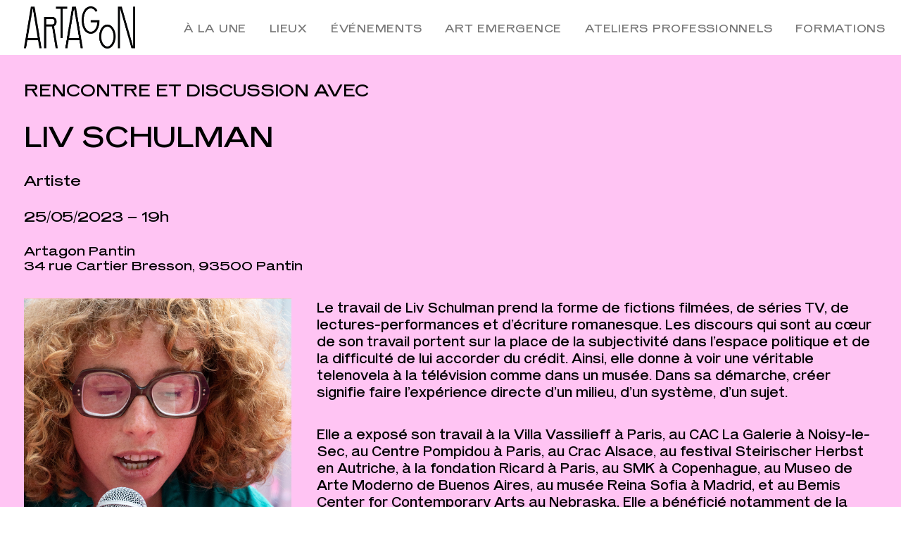

--- FILE ---
content_type: text/html; charset=UTF-8
request_url: https://www.artagon.org/rencontre-avec-liv-schulman/
body_size: 12128
content:

<!DOCTYPE html>
<html class="no-touch" lang="fr-FR" xmlns="http://www.w3.org/1999/xhtml">
<head>
<meta http-equiv="Content-Type" content="text/html; charset=UTF-8">
<meta name="viewport" content="width=device-width, initial-scale=1">
<link rel="profile" href="http://gmpg.org/xfn/11">
<link rel="pingback" href="https://www.artagon.org/xmlrpc.php">
<meta name='robots' content='index, follow, max-image-preview:large, max-snippet:-1, max-video-preview:-1' />

	<!-- This site is optimized with the Yoast SEO plugin v19.6.1 - https://yoast.com/wordpress/plugins/seo/ -->
	<title>Rencontre avec Liv Schulman | Artagon</title>
	<meta name="description" content="Rencontre avec l&#039;artiste Liv Schulman, le 25 mai à 19h à Artagon Pantin" />
	<link rel="canonical" href="https://www.artagon.org/rencontre-avec-liv-schulman/" />
	<meta property="og:locale" content="fr_FR" />
	<meta property="og:type" content="article" />
	<meta property="og:title" content="Rencontre avec Liv Schulman | Artagon" />
	<meta property="og:description" content="Rencontre avec l&#039;artiste Liv Schulman, le 25 mai à 19h à Artagon Pantin" />
	<meta property="og:url" content="https://www.artagon.org/rencontre-avec-liv-schulman/" />
	<meta property="og:site_name" content="Artagon" />
	<meta property="article:publisher" content="https://www.facebook.com/artagonofficiel" />
	<meta property="article:modified_time" content="2023-05-04T15:04:11+00:00" />
	<meta property="og:image" content="https://www.artagon.org/wp-content/uploads/2023/05/Portrait-Liv-Schulman.jpg" />
	<meta property="og:image:width" content="1080" />
	<meta property="og:image:height" content="1080" />
	<meta property="og:image:type" content="image/jpeg" />
	<meta name="twitter:card" content="summary" />
	<meta name="twitter:label1" content="Durée de lecture estimée" />
	<meta name="twitter:data1" content="2 minutes" />
	<script type="application/ld+json" class="yoast-schema-graph">{"@context":"https://schema.org","@graph":[{"@type":"WebPage","@id":"https://www.artagon.org/rencontre-avec-liv-schulman/","url":"https://www.artagon.org/rencontre-avec-liv-schulman/","name":"Rencontre avec Liv Schulman | Artagon","isPartOf":{"@id":"https://www.artagon.org/#website"},"primaryImageOfPage":{"@id":"https://www.artagon.org/rencontre-avec-liv-schulman/#primaryimage"},"image":{"@id":"https://www.artagon.org/rencontre-avec-liv-schulman/#primaryimage"},"thumbnailUrl":"https://www.artagon.org/wp-content/uploads/2023/05/Portrait-Liv-Schulman.jpg","datePublished":"2023-04-14T12:57:52+00:00","dateModified":"2023-05-04T15:04:11+00:00","description":"Rencontre avec l'artiste Liv Schulman, le 25 mai à 19h à Artagon Pantin","breadcrumb":{"@id":"https://www.artagon.org/rencontre-avec-liv-schulman/#breadcrumb"},"inLanguage":"fr-FR","potentialAction":[{"@type":"ReadAction","target":["https://www.artagon.org/rencontre-avec-liv-schulman/"]}]},{"@type":"ImageObject","inLanguage":"fr-FR","@id":"https://www.artagon.org/rencontre-avec-liv-schulman/#primaryimage","url":"https://www.artagon.org/wp-content/uploads/2023/05/Portrait-Liv-Schulman.jpg","contentUrl":"https://www.artagon.org/wp-content/uploads/2023/05/Portrait-Liv-Schulman.jpg","width":1080,"height":1080},{"@type":"BreadcrumbList","@id":"https://www.artagon.org/rencontre-avec-liv-schulman/#breadcrumb","itemListElement":[{"@type":"ListItem","position":1,"name":"Accueil","item":"https://www.artagon.org/"},{"@type":"ListItem","position":2,"name":"Rencontre avec Liv Schulman"}]},{"@type":"WebSite","@id":"https://www.artagon.org/#website","url":"https://www.artagon.org/","name":"Artagon","description":"","publisher":{"@id":"https://www.artagon.org/#organization"},"potentialAction":[{"@type":"SearchAction","target":{"@type":"EntryPoint","urlTemplate":"https://www.artagon.org/?s={search_term_string}"},"query-input":"required name=search_term_string"}],"inLanguage":"fr-FR"},{"@type":"Organization","@id":"https://www.artagon.org/#organization","name":"Artagon","url":"https://www.artagon.org/","sameAs":["https://www.instagram.com/artagonofficiel","https://www.facebook.com/artagonofficiel"],"logo":{"@type":"ImageObject","inLanguage":"fr-FR","@id":"https://www.artagon.org/#/schema/logo/image/","url":"https://www.artagon.org/wp-content/uploads/2017/04/Logo-Artagon-RS.png","contentUrl":"https://www.artagon.org/wp-content/uploads/2017/04/Logo-Artagon-RS.png","width":800,"height":800,"caption":"Artagon"},"image":{"@id":"https://www.artagon.org/#/schema/logo/image/"}}]}</script>
	<!-- / Yoast SEO plugin. -->


<link rel='dns-prefetch' href='//assets.juicer.io' />
<link rel='dns-prefetch' href='//fonts.googleapis.com' />
<link rel='dns-prefetch' href='//s.w.org' />
<link rel="alternate" type="application/rss+xml" title="Artagon &raquo; Flux" href="https://www.artagon.org/feed/" />
<link rel="alternate" type="application/rss+xml" title="Artagon &raquo; Flux des commentaires" href="https://www.artagon.org/comments/feed/" />
<script type="text/javascript">
window._wpemojiSettings = {"baseUrl":"https:\/\/s.w.org\/images\/core\/emoji\/14.0.0\/72x72\/","ext":".png","svgUrl":"https:\/\/s.w.org\/images\/core\/emoji\/14.0.0\/svg\/","svgExt":".svg","source":{"concatemoji":"https:\/\/www.artagon.org\/wp-includes\/js\/wp-emoji-release.min.js?ver=6.0.11"}};
/*! This file is auto-generated */
!function(e,a,t){var n,r,o,i=a.createElement("canvas"),p=i.getContext&&i.getContext("2d");function s(e,t){var a=String.fromCharCode,e=(p.clearRect(0,0,i.width,i.height),p.fillText(a.apply(this,e),0,0),i.toDataURL());return p.clearRect(0,0,i.width,i.height),p.fillText(a.apply(this,t),0,0),e===i.toDataURL()}function c(e){var t=a.createElement("script");t.src=e,t.defer=t.type="text/javascript",a.getElementsByTagName("head")[0].appendChild(t)}for(o=Array("flag","emoji"),t.supports={everything:!0,everythingExceptFlag:!0},r=0;r<o.length;r++)t.supports[o[r]]=function(e){if(!p||!p.fillText)return!1;switch(p.textBaseline="top",p.font="600 32px Arial",e){case"flag":return s([127987,65039,8205,9895,65039],[127987,65039,8203,9895,65039])?!1:!s([55356,56826,55356,56819],[55356,56826,8203,55356,56819])&&!s([55356,57332,56128,56423,56128,56418,56128,56421,56128,56430,56128,56423,56128,56447],[55356,57332,8203,56128,56423,8203,56128,56418,8203,56128,56421,8203,56128,56430,8203,56128,56423,8203,56128,56447]);case"emoji":return!s([129777,127995,8205,129778,127999],[129777,127995,8203,129778,127999])}return!1}(o[r]),t.supports.everything=t.supports.everything&&t.supports[o[r]],"flag"!==o[r]&&(t.supports.everythingExceptFlag=t.supports.everythingExceptFlag&&t.supports[o[r]]);t.supports.everythingExceptFlag=t.supports.everythingExceptFlag&&!t.supports.flag,t.DOMReady=!1,t.readyCallback=function(){t.DOMReady=!0},t.supports.everything||(n=function(){t.readyCallback()},a.addEventListener?(a.addEventListener("DOMContentLoaded",n,!1),e.addEventListener("load",n,!1)):(e.attachEvent("onload",n),a.attachEvent("onreadystatechange",function(){"complete"===a.readyState&&t.readyCallback()})),(e=t.source||{}).concatemoji?c(e.concatemoji):e.wpemoji&&e.twemoji&&(c(e.twemoji),c(e.wpemoji)))}(window,document,window._wpemojiSettings);
</script>
<style type="text/css">
img.wp-smiley,
img.emoji {
	display: inline !important;
	border: none !important;
	box-shadow: none !important;
	height: 1em !important;
	width: 1em !important;
	margin: 0 0.07em !important;
	vertical-align: -0.1em !important;
	background: none !important;
	padding: 0 !important;
}
</style>
	<link rel='stylesheet' id='juicerstyle-css'  href='//assets.juicer.io/embed.css?ver=6.0.11' type='text/css' media='all' />
<link rel='stylesheet' id='wp-block-library-css'  href='https://www.artagon.org/wp-includes/css/dist/block-library/style.min.css?ver=6.0.11' type='text/css' media='all' />
<style id='global-styles-inline-css' type='text/css'>
body{--wp--preset--color--black: #000000;--wp--preset--color--cyan-bluish-gray: #abb8c3;--wp--preset--color--white: #ffffff;--wp--preset--color--pale-pink: #f78da7;--wp--preset--color--vivid-red: #cf2e2e;--wp--preset--color--luminous-vivid-orange: #ff6900;--wp--preset--color--luminous-vivid-amber: #fcb900;--wp--preset--color--light-green-cyan: #7bdcb5;--wp--preset--color--vivid-green-cyan: #00d084;--wp--preset--color--pale-cyan-blue: #8ed1fc;--wp--preset--color--vivid-cyan-blue: #0693e3;--wp--preset--color--vivid-purple: #9b51e0;--wp--preset--gradient--vivid-cyan-blue-to-vivid-purple: linear-gradient(135deg,rgba(6,147,227,1) 0%,rgb(155,81,224) 100%);--wp--preset--gradient--light-green-cyan-to-vivid-green-cyan: linear-gradient(135deg,rgb(122,220,180) 0%,rgb(0,208,130) 100%);--wp--preset--gradient--luminous-vivid-amber-to-luminous-vivid-orange: linear-gradient(135deg,rgba(252,185,0,1) 0%,rgba(255,105,0,1) 100%);--wp--preset--gradient--luminous-vivid-orange-to-vivid-red: linear-gradient(135deg,rgba(255,105,0,1) 0%,rgb(207,46,46) 100%);--wp--preset--gradient--very-light-gray-to-cyan-bluish-gray: linear-gradient(135deg,rgb(238,238,238) 0%,rgb(169,184,195) 100%);--wp--preset--gradient--cool-to-warm-spectrum: linear-gradient(135deg,rgb(74,234,220) 0%,rgb(151,120,209) 20%,rgb(207,42,186) 40%,rgb(238,44,130) 60%,rgb(251,105,98) 80%,rgb(254,248,76) 100%);--wp--preset--gradient--blush-light-purple: linear-gradient(135deg,rgb(255,206,236) 0%,rgb(152,150,240) 100%);--wp--preset--gradient--blush-bordeaux: linear-gradient(135deg,rgb(254,205,165) 0%,rgb(254,45,45) 50%,rgb(107,0,62) 100%);--wp--preset--gradient--luminous-dusk: linear-gradient(135deg,rgb(255,203,112) 0%,rgb(199,81,192) 50%,rgb(65,88,208) 100%);--wp--preset--gradient--pale-ocean: linear-gradient(135deg,rgb(255,245,203) 0%,rgb(182,227,212) 50%,rgb(51,167,181) 100%);--wp--preset--gradient--electric-grass: linear-gradient(135deg,rgb(202,248,128) 0%,rgb(113,206,126) 100%);--wp--preset--gradient--midnight: linear-gradient(135deg,rgb(2,3,129) 0%,rgb(40,116,252) 100%);--wp--preset--duotone--dark-grayscale: url('#wp-duotone-dark-grayscale');--wp--preset--duotone--grayscale: url('#wp-duotone-grayscale');--wp--preset--duotone--purple-yellow: url('#wp-duotone-purple-yellow');--wp--preset--duotone--blue-red: url('#wp-duotone-blue-red');--wp--preset--duotone--midnight: url('#wp-duotone-midnight');--wp--preset--duotone--magenta-yellow: url('#wp-duotone-magenta-yellow');--wp--preset--duotone--purple-green: url('#wp-duotone-purple-green');--wp--preset--duotone--blue-orange: url('#wp-duotone-blue-orange');--wp--preset--font-size--small: 13px;--wp--preset--font-size--medium: 20px;--wp--preset--font-size--large: 36px;--wp--preset--font-size--x-large: 42px;}.has-black-color{color: var(--wp--preset--color--black) !important;}.has-cyan-bluish-gray-color{color: var(--wp--preset--color--cyan-bluish-gray) !important;}.has-white-color{color: var(--wp--preset--color--white) !important;}.has-pale-pink-color{color: var(--wp--preset--color--pale-pink) !important;}.has-vivid-red-color{color: var(--wp--preset--color--vivid-red) !important;}.has-luminous-vivid-orange-color{color: var(--wp--preset--color--luminous-vivid-orange) !important;}.has-luminous-vivid-amber-color{color: var(--wp--preset--color--luminous-vivid-amber) !important;}.has-light-green-cyan-color{color: var(--wp--preset--color--light-green-cyan) !important;}.has-vivid-green-cyan-color{color: var(--wp--preset--color--vivid-green-cyan) !important;}.has-pale-cyan-blue-color{color: var(--wp--preset--color--pale-cyan-blue) !important;}.has-vivid-cyan-blue-color{color: var(--wp--preset--color--vivid-cyan-blue) !important;}.has-vivid-purple-color{color: var(--wp--preset--color--vivid-purple) !important;}.has-black-background-color{background-color: var(--wp--preset--color--black) !important;}.has-cyan-bluish-gray-background-color{background-color: var(--wp--preset--color--cyan-bluish-gray) !important;}.has-white-background-color{background-color: var(--wp--preset--color--white) !important;}.has-pale-pink-background-color{background-color: var(--wp--preset--color--pale-pink) !important;}.has-vivid-red-background-color{background-color: var(--wp--preset--color--vivid-red) !important;}.has-luminous-vivid-orange-background-color{background-color: var(--wp--preset--color--luminous-vivid-orange) !important;}.has-luminous-vivid-amber-background-color{background-color: var(--wp--preset--color--luminous-vivid-amber) !important;}.has-light-green-cyan-background-color{background-color: var(--wp--preset--color--light-green-cyan) !important;}.has-vivid-green-cyan-background-color{background-color: var(--wp--preset--color--vivid-green-cyan) !important;}.has-pale-cyan-blue-background-color{background-color: var(--wp--preset--color--pale-cyan-blue) !important;}.has-vivid-cyan-blue-background-color{background-color: var(--wp--preset--color--vivid-cyan-blue) !important;}.has-vivid-purple-background-color{background-color: var(--wp--preset--color--vivid-purple) !important;}.has-black-border-color{border-color: var(--wp--preset--color--black) !important;}.has-cyan-bluish-gray-border-color{border-color: var(--wp--preset--color--cyan-bluish-gray) !important;}.has-white-border-color{border-color: var(--wp--preset--color--white) !important;}.has-pale-pink-border-color{border-color: var(--wp--preset--color--pale-pink) !important;}.has-vivid-red-border-color{border-color: var(--wp--preset--color--vivid-red) !important;}.has-luminous-vivid-orange-border-color{border-color: var(--wp--preset--color--luminous-vivid-orange) !important;}.has-luminous-vivid-amber-border-color{border-color: var(--wp--preset--color--luminous-vivid-amber) !important;}.has-light-green-cyan-border-color{border-color: var(--wp--preset--color--light-green-cyan) !important;}.has-vivid-green-cyan-border-color{border-color: var(--wp--preset--color--vivid-green-cyan) !important;}.has-pale-cyan-blue-border-color{border-color: var(--wp--preset--color--pale-cyan-blue) !important;}.has-vivid-cyan-blue-border-color{border-color: var(--wp--preset--color--vivid-cyan-blue) !important;}.has-vivid-purple-border-color{border-color: var(--wp--preset--color--vivid-purple) !important;}.has-vivid-cyan-blue-to-vivid-purple-gradient-background{background: var(--wp--preset--gradient--vivid-cyan-blue-to-vivid-purple) !important;}.has-light-green-cyan-to-vivid-green-cyan-gradient-background{background: var(--wp--preset--gradient--light-green-cyan-to-vivid-green-cyan) !important;}.has-luminous-vivid-amber-to-luminous-vivid-orange-gradient-background{background: var(--wp--preset--gradient--luminous-vivid-amber-to-luminous-vivid-orange) !important;}.has-luminous-vivid-orange-to-vivid-red-gradient-background{background: var(--wp--preset--gradient--luminous-vivid-orange-to-vivid-red) !important;}.has-very-light-gray-to-cyan-bluish-gray-gradient-background{background: var(--wp--preset--gradient--very-light-gray-to-cyan-bluish-gray) !important;}.has-cool-to-warm-spectrum-gradient-background{background: var(--wp--preset--gradient--cool-to-warm-spectrum) !important;}.has-blush-light-purple-gradient-background{background: var(--wp--preset--gradient--blush-light-purple) !important;}.has-blush-bordeaux-gradient-background{background: var(--wp--preset--gradient--blush-bordeaux) !important;}.has-luminous-dusk-gradient-background{background: var(--wp--preset--gradient--luminous-dusk) !important;}.has-pale-ocean-gradient-background{background: var(--wp--preset--gradient--pale-ocean) !important;}.has-electric-grass-gradient-background{background: var(--wp--preset--gradient--electric-grass) !important;}.has-midnight-gradient-background{background: var(--wp--preset--gradient--midnight) !important;}.has-small-font-size{font-size: var(--wp--preset--font-size--small) !important;}.has-medium-font-size{font-size: var(--wp--preset--font-size--medium) !important;}.has-large-font-size{font-size: var(--wp--preset--font-size--large) !important;}.has-x-large-font-size{font-size: var(--wp--preset--font-size--x-large) !important;}
</style>
<link rel='stylesheet' id='contact-form-7-css'  href='https://www.artagon.org/wp-content/plugins/contact-form-7/includes/css/styles.css?ver=5.6.3' type='text/css' media='all' />
<link rel='stylesheet' id='uncodefont-google-css'  href='//fonts.googleapis.com/css?family=Roboto+Condensed%3A300%2C300italic%2Cregular%2Citalic%2C700%2C700italic&#038;subset=cyrillic-ext%2Cgreek-ext%2Clatin%2Cgreek%2Cvietnamese%2Ccyrillic%2Clatin-ext&#038;ver=2.3.0.5' type='text/css' media='all' />
<link rel='stylesheet' id='uaf_client_css-css'  href='https://www.artagon.org/wp-content/uploads/useanyfont/uaf.css?ver=1662741937' type='text/css' media='all' />
<link rel='stylesheet' id='wpcustom-cusors-css'  href='https://www.artagon.org/wp-content/plugins/wp-custom-cursors/public/css/wp_custom_cursors_main_style.css?ver=3.0' type='text/css' media='all' />
<link rel='stylesheet' id='uncode-style-css'  href='https://www.artagon.org/wp-content/themes/uncode/library/css/style.css' type='text/css' media='all' />
<style id='uncode-style-inline-css' type='text/css'>

@media (max-width: 959px) { .navbar-brand > * { height: 38px !important;}}
@media (min-width: 960px) { .limit-width { max-width: 100%; margin: auto;}}
@media (min-width: 960px) { .limit-width { max-width: 100%; margin: auto;}}
.menu-primary ul.menu-smart > li > a, .menu-primary ul.menu-smart li.dropdown > a, .menu-primary ul.menu-smart li.mega-menu > a, .vmenu-container ul.menu-smart > li > a, .vmenu-container ul.menu-smart li.dropdown > a { text-transform: uppercase; }
body.menu-custom-padding .col-lg-0.logo-container, body.menu-custom-padding .col-lg-2.logo-container, body.menu-custom-padding .col-lg-12 .logo-container, body.menu-custom-padding .col-lg-4.logo-container { padding-top: 9px; padding-bottom: 9px; }
body.menu-custom-padding .col-lg-0.logo-container.shrinked, body.menu-custom-padding .col-lg-2.logo-container.shrinked, body.menu-custom-padding .col-lg-12 .logo-container.shrinked, body.menu-custom-padding .col-lg-4.logo-container.shrinked { padding-top: 0px; padding-bottom: 0px; }
@media (max-width: 959px) { body.menu-custom-padding .menu-container .logo-container { padding-top: 9px !important; padding-bottom: 9px !important; } }
</style>
<link rel='stylesheet' id='uncode-icons-css'  href='https://www.artagon.org/wp-content/themes/uncode/library/css/uncode-icons.css' type='text/css' media='all' />
<link rel='stylesheet' id='uncode-custom-style-css'  href='https://www.artagon.org/wp-content/themes/uncode/library/css/style-custom.css' type='text/css' media='all' />
<link rel='stylesheet' id='child-style-css'  href='https://www.artagon.org/wp-content/themes/uncode-child/style.css' type='text/css' media='all' />
<link rel='stylesheet' id='cursor_css-css'  href='https://www.artagon.org/wp-content/plugins/mouse-cursor-customizer/cursor.css?ver=6.0.11' type='text/css' media='all' />
<style id='cursor_css-inline-css' type='text/css'>

    /* Cursor customization for body */

    body, 
    body span, 
    body div {
        cursor: url(https://www.artagon.org/wp-content/plugins/mouse-cursor-customizer/cursor/cursor_file1/Cursor-Web-Artagon-1-NEW_CURSOR.png), auto!important;
    }
    

    body.cursor-customizer103.cursor-customizer104.cursor-customizer105.cursor-customizer106,
    body.cursor-customizer103.cursor-customizer104.cursor-customizer105.cursor-customizer106 span,
    body.cursor-customizer103.cursor-customizer104.cursor-customizer105.cursor-customizer106 div {
        cursor: url(https://www.artagon.org/wp-content/plugins/mouse-cursor-customizer/cursor/cursor_file1/Cursor-Web-Artagon-1-NEW_CURSOR.png), auto!important;
    }


    /* Cursor customization for links  */

    body a {
        cursor: url(https://www.artagon.org/wp-content/plugins/mouse-cursor-customizer/cursor/cursor_file1/Cursor-Web-Artagon-1-NEW_CURSOR.png), pointer!important;
    }
    
    body a.cursor-customizer103.cursor-customizer104.cursor-customizer105.cursor-customizer106 {
        cursor: url(https://www.artagon.org/wp-content/plugins/mouse-cursor-customizer/cursor/cursor_file1/Cursor-Web-Artagon-1-NEW_CURSOR.png), pointer!important;
    }
    
    
    /* ( v 1.2 Temporarily disable cursor changes on buttons )

    body button {
        cursor: url(https://www.artagon.org/wp-content/plugins/mouse-cursor-customizer/cursor/cursor_file1/Cursor-Web-Artagon-1-NEW_CURSOR.png), pointer!important;
    }
    
    body button.cursor-customizer103.cursor-customizer104.cursor-customizer105.cursor-customizer106 {
        cursor: url(https://www.artagon.org/wp-content/plugins/mouse-cursor-customizer/cursor/cursor_file1/Cursor-Web-Artagon-1-NEW_CURSOR.png), pointer!important;
    }

    body input {
        cursor: url(https://www.artagon.org/wp-content/plugins/mouse-cursor-customizer/cursor/cursor_file1/Cursor-Web-Artagon-1-NEW_CURSOR.png), pointer!important;
    }

    body input.cursor-customizer103.cursor-customizer104.cursor-customizer105.cursor-customizer106 {
        cursor: url(https://www.artagon.org/wp-content/plugins/mouse-cursor-customizer/cursor/cursor_file1/Cursor-Web-Artagon-1-NEW_CURSOR.png), pointer!important;
    }
    
    */
</style>
<script type='text/javascript' src='https://www.artagon.org/wp-includes/js/jquery/jquery.min.js?ver=3.6.0' id='jquery-core-js'></script>
<script type='text/javascript' src='https://www.artagon.org/wp-includes/js/jquery/jquery-migrate.min.js?ver=3.3.2' id='jquery-migrate-js'></script>
<script type='text/javascript' src='//assets.juicer.io/embed-no-jquery.js?ver=6.0.11' id='juicerembed-js'></script>
<script type='text/javascript' id='uncode-init-js-extra'>
/* <![CDATA[ */
var SiteParameters = {"days":"jours","hours":"heures","minutes":"minutes","seconds":"secondes","constant_scroll":"on","scroll_speed":"2","parallax_factor":"0.25","loading":"Chargement...","slide_name":"slide","slide_footer":"footer","ajax_url":"https:\/\/www.artagon.org\/wp-admin\/admin-ajax.php","nonce_adaptive_images":"94ce6dbca9","enable_debug":"","block_mobile_videos":"","is_frontend_editor":"","mobile_parallax_allowed":"","wireframes_plugin_active":"","sticky_elements":"off","lazyload_type":""};
/* ]]> */
</script>
<script type='text/javascript' src='https://www.artagon.org/wp-content/themes/uncode/library/js/min/init.min.js' id='uncode-init-js'></script>
<script type='text/javascript' src='https://www.artagon.org/wp-content/plugins/mouse-cursor-customizer/plugin.js?ver=6.0.11' id='cursor_public_js-js'></script>
<link rel="https://api.w.org/" href="https://www.artagon.org/wp-json/" /><link rel="alternate" type="application/json" href="https://www.artagon.org/wp-json/wp/v2/pages/68540" /><link rel="EditURI" type="application/rsd+xml" title="RSD" href="https://www.artagon.org/xmlrpc.php?rsd" />
<link rel="wlwmanifest" type="application/wlwmanifest+xml" href="https://www.artagon.org/wp-includes/wlwmanifest.xml" /> 
<meta name="generator" content="WordPress 6.0.11" />
<link rel='shortlink' href='https://www.artagon.org/?p=68540' />
<link rel="alternate" type="application/json+oembed" href="https://www.artagon.org/wp-json/oembed/1.0/embed?url=https%3A%2F%2Fwww.artagon.org%2Frencontre-avec-liv-schulman%2F" />
<link rel="alternate" type="text/xml+oembed" href="https://www.artagon.org/wp-json/oembed/1.0/embed?url=https%3A%2F%2Fwww.artagon.org%2Frencontre-avec-liv-schulman%2F&#038;format=xml" />
<style type="text/css">.recentcomments a{display:inline !important;padding:0 !important;margin:0 !important;}</style><link rel="icon" href="https://www.artagon.org/wp-content/uploads/2017/04/cropped-Star-Artagon-Web-32x32.png" sizes="32x32" />
<link rel="icon" href="https://www.artagon.org/wp-content/uploads/2017/04/cropped-Star-Artagon-Web-192x192.png" sizes="192x192" />
<link rel="apple-touch-icon" href="https://www.artagon.org/wp-content/uploads/2017/04/cropped-Star-Artagon-Web-180x180.png" />
<meta name="msapplication-TileImage" content="https://www.artagon.org/wp-content/uploads/2017/04/cropped-Star-Artagon-Web-270x270.png" />
<noscript><style> .wpb_animate_when_almost_visible { opacity: 1; }</style></noscript></head>
<body class="page-template-default page page-id-68540  style-color-xsdn-bg hormenu-position-left hmenu hmenu-position-center header-full-width main-center-align menu-custom-padding menu-mobile-centered mobile-parallax-not-allowed ilb-no-bounce unreg uncode-logo-mobile uncode-btn-square qw-body-scroll-disabled wpb-js-composer js-comp-ver-6.9.0 vc_responsive" data-border="0">
		<svg xmlns="http://www.w3.org/2000/svg" viewBox="0 0 0 0" width="0" height="0" focusable="false" role="none" style="visibility: hidden; position: absolute; left: -9999px; overflow: hidden;" ><defs><filter id="wp-duotone-dark-grayscale"><feColorMatrix color-interpolation-filters="sRGB" type="matrix" values=" .299 .587 .114 0 0 .299 .587 .114 0 0 .299 .587 .114 0 0 .299 .587 .114 0 0 " /><feComponentTransfer color-interpolation-filters="sRGB" ><feFuncR type="table" tableValues="0 0.49803921568627" /><feFuncG type="table" tableValues="0 0.49803921568627" /><feFuncB type="table" tableValues="0 0.49803921568627" /><feFuncA type="table" tableValues="1 1" /></feComponentTransfer><feComposite in2="SourceGraphic" operator="in" /></filter></defs></svg><svg xmlns="http://www.w3.org/2000/svg" viewBox="0 0 0 0" width="0" height="0" focusable="false" role="none" style="visibility: hidden; position: absolute; left: -9999px; overflow: hidden;" ><defs><filter id="wp-duotone-grayscale"><feColorMatrix color-interpolation-filters="sRGB" type="matrix" values=" .299 .587 .114 0 0 .299 .587 .114 0 0 .299 .587 .114 0 0 .299 .587 .114 0 0 " /><feComponentTransfer color-interpolation-filters="sRGB" ><feFuncR type="table" tableValues="0 1" /><feFuncG type="table" tableValues="0 1" /><feFuncB type="table" tableValues="0 1" /><feFuncA type="table" tableValues="1 1" /></feComponentTransfer><feComposite in2="SourceGraphic" operator="in" /></filter></defs></svg><svg xmlns="http://www.w3.org/2000/svg" viewBox="0 0 0 0" width="0" height="0" focusable="false" role="none" style="visibility: hidden; position: absolute; left: -9999px; overflow: hidden;" ><defs><filter id="wp-duotone-purple-yellow"><feColorMatrix color-interpolation-filters="sRGB" type="matrix" values=" .299 .587 .114 0 0 .299 .587 .114 0 0 .299 .587 .114 0 0 .299 .587 .114 0 0 " /><feComponentTransfer color-interpolation-filters="sRGB" ><feFuncR type="table" tableValues="0.54901960784314 0.98823529411765" /><feFuncG type="table" tableValues="0 1" /><feFuncB type="table" tableValues="0.71764705882353 0.25490196078431" /><feFuncA type="table" tableValues="1 1" /></feComponentTransfer><feComposite in2="SourceGraphic" operator="in" /></filter></defs></svg><svg xmlns="http://www.w3.org/2000/svg" viewBox="0 0 0 0" width="0" height="0" focusable="false" role="none" style="visibility: hidden; position: absolute; left: -9999px; overflow: hidden;" ><defs><filter id="wp-duotone-blue-red"><feColorMatrix color-interpolation-filters="sRGB" type="matrix" values=" .299 .587 .114 0 0 .299 .587 .114 0 0 .299 .587 .114 0 0 .299 .587 .114 0 0 " /><feComponentTransfer color-interpolation-filters="sRGB" ><feFuncR type="table" tableValues="0 1" /><feFuncG type="table" tableValues="0 0.27843137254902" /><feFuncB type="table" tableValues="0.5921568627451 0.27843137254902" /><feFuncA type="table" tableValues="1 1" /></feComponentTransfer><feComposite in2="SourceGraphic" operator="in" /></filter></defs></svg><svg xmlns="http://www.w3.org/2000/svg" viewBox="0 0 0 0" width="0" height="0" focusable="false" role="none" style="visibility: hidden; position: absolute; left: -9999px; overflow: hidden;" ><defs><filter id="wp-duotone-midnight"><feColorMatrix color-interpolation-filters="sRGB" type="matrix" values=" .299 .587 .114 0 0 .299 .587 .114 0 0 .299 .587 .114 0 0 .299 .587 .114 0 0 " /><feComponentTransfer color-interpolation-filters="sRGB" ><feFuncR type="table" tableValues="0 0" /><feFuncG type="table" tableValues="0 0.64705882352941" /><feFuncB type="table" tableValues="0 1" /><feFuncA type="table" tableValues="1 1" /></feComponentTransfer><feComposite in2="SourceGraphic" operator="in" /></filter></defs></svg><svg xmlns="http://www.w3.org/2000/svg" viewBox="0 0 0 0" width="0" height="0" focusable="false" role="none" style="visibility: hidden; position: absolute; left: -9999px; overflow: hidden;" ><defs><filter id="wp-duotone-magenta-yellow"><feColorMatrix color-interpolation-filters="sRGB" type="matrix" values=" .299 .587 .114 0 0 .299 .587 .114 0 0 .299 .587 .114 0 0 .299 .587 .114 0 0 " /><feComponentTransfer color-interpolation-filters="sRGB" ><feFuncR type="table" tableValues="0.78039215686275 1" /><feFuncG type="table" tableValues="0 0.94901960784314" /><feFuncB type="table" tableValues="0.35294117647059 0.47058823529412" /><feFuncA type="table" tableValues="1 1" /></feComponentTransfer><feComposite in2="SourceGraphic" operator="in" /></filter></defs></svg><svg xmlns="http://www.w3.org/2000/svg" viewBox="0 0 0 0" width="0" height="0" focusable="false" role="none" style="visibility: hidden; position: absolute; left: -9999px; overflow: hidden;" ><defs><filter id="wp-duotone-purple-green"><feColorMatrix color-interpolation-filters="sRGB" type="matrix" values=" .299 .587 .114 0 0 .299 .587 .114 0 0 .299 .587 .114 0 0 .299 .587 .114 0 0 " /><feComponentTransfer color-interpolation-filters="sRGB" ><feFuncR type="table" tableValues="0.65098039215686 0.40392156862745" /><feFuncG type="table" tableValues="0 1" /><feFuncB type="table" tableValues="0.44705882352941 0.4" /><feFuncA type="table" tableValues="1 1" /></feComponentTransfer><feComposite in2="SourceGraphic" operator="in" /></filter></defs></svg><svg xmlns="http://www.w3.org/2000/svg" viewBox="0 0 0 0" width="0" height="0" focusable="false" role="none" style="visibility: hidden; position: absolute; left: -9999px; overflow: hidden;" ><defs><filter id="wp-duotone-blue-orange"><feColorMatrix color-interpolation-filters="sRGB" type="matrix" values=" .299 .587 .114 0 0 .299 .587 .114 0 0 .299 .587 .114 0 0 .299 .587 .114 0 0 " /><feComponentTransfer color-interpolation-filters="sRGB" ><feFuncR type="table" tableValues="0.098039215686275 1" /><feFuncG type="table" tableValues="0 0.66274509803922" /><feFuncB type="table" tableValues="0.84705882352941 0.41960784313725" /><feFuncA type="table" tableValues="1 1" /></feComponentTransfer><feComposite in2="SourceGraphic" operator="in" /></filter></defs></svg><div class="body-borders" data-border="0"><div class="top-border body-border-shadow"></div><div class="right-border body-border-shadow"></div><div class="bottom-border body-border-shadow"></div><div class="left-border body-border-shadow"></div><div class="top-border style-light-bg"></div><div class="right-border style-light-bg"></div><div class="bottom-border style-light-bg"></div><div class="left-border style-light-bg"></div></div>	<div class="box-wrapper">
		<div class="box-container">
		<script type="text/javascript" id="initBox">UNCODE.initBox();</script>
		<div class="menu-wrapper menu-sticky menu-no-arrows">
													
													<header id="masthead" class="navbar menu-primary menu-light submenu-light menu-transparent menu-add-padding style-light-original menu-absolute menu-with-logo">
														<div class="menu-container style-color-xsdn-bg menu-no-borders">
															<div class="row-menu">
																<div class="row-menu-inner">
																	<div id="logo-container-mobile" class="col-lg-0 logo-container middle">
																		<div id="main-logo" class="navbar-header style-light">
																			<a href="https://www.artagon.org/" class="navbar-brand" data-padding-shrink ="0" data-minheight="14"><div class="logo-image main-logo logo-skinnable" data-maxheight="60" style="height: 60px;"><img src="https://www.artagon.org/wp-content/uploads/2022/02/Logo-Artagon-Web.png" alt="logo" width="4783" height="1812" class="img-responsive" /></div><div class="logo-image mobile-logo logo-skinnable" data-maxheight="60" style="height: 60px;"><img src="https://www.artagon.org/wp-content/uploads/2022/08/Logo-Artagon-Web-Menu-Mobile.png" alt="logo" width="4783" height="1912" class="img-responsive" /></div></a>
																		</div>
																		<div class="mmb-container"><div class="mobile-additional-icons"></div><div class="mobile-menu-button 1 mobile-menu-button-light lines-button x2"><span class="lines"></span></div></div>
																	</div>
																	<div class="col-lg-12 main-menu-container middle">
																		<div class="menu-horizontal">
																			<div class="menu-horizontal-inner">
																				<div class="nav navbar-nav navbar-main navbar-nav-first"><ul id="menu-menu-fr" class="menu-primary-inner menu-smart sm"><li id="menu-item-67104" class="menu-item menu-item-type-post_type menu-item-object-page menu-item-home menu-item-67104 menu-item-link"><a title="À LA UNE" href="https://www.artagon.org/">À LA UNE<i class="fa fa-angle-right fa-dropdown"></i></a></li>
<li id="menu-item-67198" class="menu-item menu-item-type-post_type menu-item-object-page menu-item-67198 menu-item-link"><a title="LIEUX" href="https://www.artagon.org/lieux/">LIEUX<i class="fa fa-angle-right fa-dropdown"></i></a></li>
<li id="menu-item-66231" class="menu-item menu-item-type-post_type menu-item-object-page menu-item-66231 menu-item-link"><a title="ÉVÉNEMENTS" href="https://www.artagon.org/evenements/">ÉVÉNEMENTS<i class="fa fa-angle-right fa-dropdown"></i></a></li>
<li id="menu-item-69897" class="menu-item menu-item-type-custom menu-item-object-custom menu-item-has-children menu-item-69897 dropdown menu-item-link"><a title="ART EMERGENCE" href="https://www.artagon.org/art-emergence-annonce/" data-toggle="dropdown" class="dropdown-toggle" data-type="title">ART EMERGENCE<i class="fa fa-angle-down fa-dropdown"></i></a>
<ul role="menu" class="drop-menu">
	<li id="menu-item-69916" class="menu-item menu-item-type-post_type menu-item-object-page menu-item-69916"><a title="Exposition" href="https://www.artagon.org/art-emergence-exposition/">Exposition<i class="fa fa-angle-right fa-dropdown"></i></a></li>
	<li id="menu-item-69927" class="menu-item menu-item-type-post_type menu-item-object-page menu-item-69927"><a title="Festival" href="https://www.artagon.org/art-emergence-festival/">Festival<i class="fa fa-angle-right fa-dropdown"></i></a></li>
	<li id="menu-item-69935" class="menu-item menu-item-type-post_type menu-item-object-page menu-item-69935"><a title="Parcours" href="https://www.artagon.org/art-emergence-parcours/">Parcours<i class="fa fa-angle-right fa-dropdown"></i></a></li>
</ul>
</li>
<li id="menu-item-67299" class="menu-item menu-item-type-custom menu-item-object-custom menu-item-has-children menu-item-67299 dropdown menu-item-link"><a title="ATELIERS PROFESSIONNELS" href="#" data-toggle="dropdown" class="dropdown-toggle" data-type="title">ATELIERS PROFESSIONNELS<i class="fa fa-angle-down fa-dropdown"></i></a>
<ul role="menu" class="drop-menu">
	<li id="menu-item-67300" class="menu-item menu-item-type-post_type menu-item-object-page menu-item-67300"><a title="Artagon Marseille" href="https://www.artagon.org/formations-artagon-marseille/">Artagon Marseille<i class="fa fa-angle-right fa-dropdown"></i></a></li>
	<li id="menu-item-68060" class="menu-item menu-item-type-post_type menu-item-object-page menu-item-68060"><a title="Artagon Pantin" href="https://www.artagon.org/formations-artagon-pantin/">Artagon Pantin<i class="fa fa-angle-right fa-dropdown"></i></a></li>
	<li id="menu-item-69254" class="menu-item menu-item-type-post_type menu-item-object-page menu-item-69254"><a title="En visio" href="https://www.artagon.org/formations-artagon-visio/">En visio<i class="fa fa-angle-right fa-dropdown"></i></a></li>
</ul>
</li>
<li id="menu-item-69793" class="menu-item menu-item-type-custom menu-item-object-custom menu-item-has-children menu-item-69793 dropdown menu-item-link"><a title="FORMATIONS" href="https://www.artagon.org/formations/" data-toggle="dropdown" class="dropdown-toggle" data-type="title">FORMATIONS<i class="fa fa-angle-down fa-dropdown"></i></a>
<ul role="menu" class="drop-menu">
	<li id="menu-item-69757" class="menu-item menu-item-type-post_type menu-item-object-page menu-item-69757"><a title="Nos formations" href="https://www.artagon.org/formations/">Nos formations<i class="fa fa-angle-right fa-dropdown"></i></a></li>
	<li id="menu-item-69794" class="menu-item menu-item-type-post_type menu-item-object-page menu-item-69794"><a title="L’organisme de formation d’Artagon" href="https://www.artagon.org/organisme-formation-artagon/">L’organisme de formation d’Artagon<i class="fa fa-angle-right fa-dropdown"></i></a></li>
	<li id="menu-item-69819" class="menu-item menu-item-type-post_type menu-item-object-page menu-item-69819"><a title="F.A.Q." href="https://www.artagon.org/formation-pantin/f-a-q/">F.A.Q.<i class="fa fa-angle-right fa-dropdown"></i></a></li>
</ul>
</li>
<li id="menu-item-66232" class="menu-item menu-item-type-post_type menu-item-object-page menu-item-66232 menu-item-link"><a title="ACTIONS" href="https://www.artagon.org/actions/">ACTIONS<i class="fa fa-angle-right fa-dropdown"></i></a></li>
<li id="menu-item-67150" class="menu-item menu-item-type-custom menu-item-object-custom menu-item-has-children menu-item-67150 dropdown menu-item-link"><a title="À PROPOS" href="#" data-toggle="dropdown" class="dropdown-toggle" data-type="title">À PROPOS<i class="fa fa-angle-down fa-dropdown"></i></a>
<ul role="menu" class="drop-menu">
	<li id="menu-item-67151" class="menu-item menu-item-type-post_type menu-item-object-page menu-item-67151"><a title="Missions &#038; Historique" href="https://www.artagon.org/missions-historique/">Missions &#038; Historique<i class="fa fa-angle-right fa-dropdown"></i></a></li>
	<li id="menu-item-67170" class="menu-item menu-item-type-post_type menu-item-object-page menu-item-67170"><a title="Équipe &#038; Bureau" href="https://www.artagon.org/equipe-bureau/">Équipe &#038; Bureau<i class="fa fa-angle-right fa-dropdown"></i></a></li>
	<li id="menu-item-62623" class="menu-item menu-item-type-post_type menu-item-object-page menu-item-62623"><a title="Contacts" href="https://www.artagon.org/contacts/">Contacts<i class="fa fa-angle-right fa-dropdown"></i></a></li>
</ul>
</li>
</ul></div><div class="nav navbar-nav navbar-nav-last"><ul class="menu-smart sm menu-icons menu-smart-social"><li class="menu-item-link social-icon tablet-hidden mobile-hidden social-336376"><a href="http://eepurl.com/buTdyb" class="social-menu-link" target="_blank"><i class="fa fa-envelope-o"></i></a></li><li class="menu-item-link social-icon tablet-hidden mobile-hidden social-816565"><a href="https://www.facebook.com/artagonofficiel" class="social-menu-link" target="_blank"><i class="fa fa-facebook"></i></a></li><li class="menu-item-link social-icon tablet-hidden mobile-hidden social-431880"><a href="https://www.instagram.com/artagonofficiel" class="social-menu-link" target="_blank"><i class="fa fa-instagram"></i></a></li><li class="menu-item-link social-icon tablet-hidden mobile-hidden social-132562"><a href="https://www.linkedin.com/company/artagonofficiel" class="social-menu-link" target="_blank"><i class="fa fa-linkedin"></i></a></li></ul></div></div>
																		</div>
																	</div>
																</div>
															</div>
														</div>
													</header>
												</div>			<script type="text/javascript" id="fixMenuHeight">UNCODE.fixMenuHeight();</script>
			<div class="main-wrapper">
				<div class="main-container">
					<div class="page-wrapper">
						<div class="sections-container">
<script type="text/javascript">UNCODE.initHeader();</script><article id="post-68540" class="page-body style-color-xsdn-bg post-68540 page type-page status-publish has-post-thumbnail hentry">
						<div class="post-wrapper">
							<div class="post-body"><div class="post-content un-no-sidebar-layout"><div data-parent="true" class="vc_row style-color-156378-bg row-container boomapps_vcrow"><div class="row single-top-padding no-bottom-padding single-h-padding limit-width row-parent"><div class="wpb_row row-inner"><div class="wpb_column pos-top pos-center align_center column_parent col-lg-12 boomapps_vccolumn single-internal-gutter"><div class="uncol style-light"  ><div class="uncoltable"><div class="uncell  boomapps_vccolumn no-block-padding"><div class="uncont"><div class="uncode_text_column" ><h3 style="text-align: left;">RENCONTRE ET DISCUSSION AVEC</h3>
<h1 style="text-align: left;">LIV SCHULMAN</h1>
<h4 style="text-align: left;">Artiste</h4>
<h4 style="text-align: left;">25/05/2023 &#8211; 19h</h4>
<h5 style="text-align: left;">Artagon Pantin<br />
34 rue Cartier Bresson, 93500 Pantin</h5>
</div></div></div></div></div></div><script id="script-164651" data-row="script-164651" type="text/javascript" class="vc_controls">UNCODE.initRow(document.getElementById("script-164651"));</script></div></div></div><div data-parent="true" class="vc_row style-color-156378-bg row-container boomapps_vcrow"><div class="row single-top-padding double-bottom-padding single-h-padding limit-width row-parent"><div class="wpb_row row-inner"><div class="wpb_column pos-top pos-center align_left column_parent col-lg-4 boomapps_vccolumn one-internal-gutter"><div class="uncol style-light unexpand"  ><div class="uncoltable"><div class="uncell  boomapps_vccolumn no-block-padding"><div class="uncont"><div class="uncode-single-media  text-center"><div class="single-wrapper" style="max-width: 100%;"><div class="tmb tmb-light  tmb-img-ratio tmb-media-first tmb-media-last tmb-content-overlay tmb-no-bg">
						<div class="t-inside"><div class="t-entry-visual"><div class="t-entry-visual-tc"><div class="uncode-single-media-wrapper"><div class="dummy" style="padding-top: 100%;"></div>
									<img class="wp-image-68601" src="https://www.artagon.org/wp-content/uploads/2023/05/Portrait-Liv-Schulman.jpg" width="1080" height="1080" alt="" srcset="https://www.artagon.org/wp-content/uploads/2023/05/Portrait-Liv-Schulman.jpg 1080w, https://www.artagon.org/wp-content/uploads/2023/05/Portrait-Liv-Schulman-300x300.jpg 300w, https://www.artagon.org/wp-content/uploads/2023/05/Portrait-Liv-Schulman-1024x1024.jpg 1024w, https://www.artagon.org/wp-content/uploads/2023/05/Portrait-Liv-Schulman-150x150.jpg 150w, https://www.artagon.org/wp-content/uploads/2023/05/Portrait-Liv-Schulman-768x768.jpg 768w" sizes="(max-width: 1080px) 100vw, 1080px" /></div>
				</div>
			</div></div>
					</div></div></div><div class="uncode_text_column text-small" ><p>Photo © Liv Schulman</p>
</div></div></div></div></div></div><div class="wpb_column pos-top pos-center align_left column_parent col-lg-8 boomapps_vccolumn single-internal-gutter"><div class="uncol style-light"  ><div class="uncoltable"><div class="uncell  boomapps_vccolumn no-block-padding"><div class="uncont"><div class="uncode_text_column text-lead" ><p><span style="font-weight: 400;">Le travail de Liv Schulman prend la forme de fictions filmées, de séries TV, de lectures-performances et d’écriture romanesque. Les discours qui sont au cœur de son travail portent sur la place de la subjectivité dans l’espace politique et de la difficulté de lui accorder du crédit. Ainsi, elle donne à voir une véritable telenovela à la télévision comme dans un musée. Dans sa démarche, créer signifie faire l’expérience directe d’un milieu, d’un système, d’un sujet.</span></p>
<p><span style="font-weight: 400;">Elle a exposé son travail à la Villa Vassilieff à Paris, au CAC La Galerie à Noisy-le-Sec, au Centre Pompidou à Paris, au Crac Alsace, au festival Steirischer Herbst en Autriche, à la fondation Ricard à Paris, au SMK à Copenhague, au Museo de Arte Moderno de Buenos Aires, au musée Reina Sofia à Madrid, et au Bemis Center for Contemporary Arts au Nebraska. Elle a bénéficié notamment de la bourse ADAGP, du mécénat de la Fondation des Artistes, du programme de résidences DAAD en Allemagne, et a reçu le prix Ricard en 2018.</span></p>
</div><span class="btn-container" ><a href="https://bit.ly/3HGM4Xs" class="custom-link btn btn-xl border-width-0 btn-color-jevc btn-square btn-outline btn-icon-left" title="Rencontre avec Liv Schulman" target="_blank">S'INSCRIRE</a></span></div></div></div></div></div><script id="script-168865" data-row="script-168865" type="text/javascript" class="vc_controls">UNCODE.initRow(document.getElementById("script-168865"));</script></div></div></div></div></div>
						</div>
					</article>
								</div><!-- sections container -->
							</div><!-- page wrapper -->
												<footer id="colophon" class="site-footer">
							<div class="row-container style-color-jevc-bg footer-last">
		  					<div class="row row-parent style-dark no-top-padding no-h-padding no-bottom-padding">
									<div class="site-info uncell col-lg-6 pos-middle text-left">&copy; 2026 Artagon. | Tous droits réservés.</div><!-- site info --><div class="uncell col-lg-6 pos-middle text-right"><div class="social-icon icon-box icon-box-top icon-inline"><a href="http://eepurl.com/buTdyb" target="_blank"><i class="fa fa-envelope-o"></i></a></div><div class="social-icon icon-box icon-box-top icon-inline"><a href="https://www.facebook.com/artagonofficiel" target="_blank"><i class="fa fa-facebook"></i></a></div><div class="social-icon icon-box icon-box-top icon-inline"><a href="https://www.instagram.com/artagonofficiel" target="_blank"><i class="fa fa-instagram"></i></a></div><div class="social-icon icon-box icon-box-top icon-inline"><a href="https://www.linkedin.com/company/artagonofficiel" target="_blank"><i class="fa fa-linkedin"></i></a></div></div>
								</div>
							</div>						</footer>
																	</div><!-- main container -->
				</div><!-- main wrapper -->
							</div><!-- box container -->
		</div><!-- box wrapper -->
		<div class="style-light footer-scroll-top footer-scroll-higher"><a href="#" class="scroll-top"><i class="fa fa-angle-up fa-stack btn-default btn-hover-nobg"></i></a></div>
		
	<script type="text/javascript"> </script><script type="text/html" id="wpb-modifications"></script><script type='text/javascript' src='https://www.artagon.org/wp-includes/js/underscore.min.js?ver=1.13.3' id='underscore-js'></script>
<script type='text/javascript' id='daves-wordpress-live-search-js-extra'>
/* <![CDATA[ */
var DavesWordPressLiveSearchConfig = {"resultsDirection":"","showThumbs":"false","showExcerpt":"false","displayPostCategory":"false","showMoreResultsLink":"true","minCharsToSearch":"0","xOffset":"0","yOffset":"0","blogURL":"https:\/\/www.artagon.org","ajaxURL":"https:\/\/www.artagon.org\/wp-admin\/admin-ajax.php","viewMoreText":"View more results","outdatedJQuery":"Dave's WordPress Live Search requires jQuery 1.2.6 or higher. WordPress ships with current jQuery versions. But if you are seeing this message, it's likely that another plugin is including an earlier version.","resultTemplate":"<ul id=\"dwls_search_results\" class=\"search_results dwls_search_results\">\n<input type=\"hidden\" name=\"query\" value=\"<%- resultsSearchTerm %>\" \/>\n<% _.each(searchResults, function(searchResult, index, list) { %>\n        <%\n        \/\/ Thumbnails\n        if(DavesWordPressLiveSearchConfig.showThumbs == \"true\" && searchResult.attachment_thumbnail) {\n                liClass = \"post_with_thumb\";\n        }\n        else {\n                liClass = \"\";\n        }\n        %>\n        <li class=\"post-<%= searchResult.ID %> daves-wordpress-live-search_result <%- liClass %>\">\n\n        <a href=\"<%= searchResult.permalink %>\" class=\"daves-wordpress-live-search_title\">\n        <% if(DavesWordPressLiveSearchConfig.displayPostCategory == \"true\" && searchResult.post_category !== undefined) { %>\n                <span class=\"search-category\"><%= searchResult.post_category %><\/span>\n        <% } %><span class=\"search-title\"><%= searchResult.post_title %><\/span><\/a>\n\n        <% if(searchResult.post_price !== undefined) { %>\n                <p class=\"price\"><%- searchResult.post_price %><\/p>\n        <% } %>\n\n        <% if(DavesWordPressLiveSearchConfig.showExcerpt == \"true\" && searchResult.post_excerpt) { %>\n                <%= searchResult.post_excerpt %>\n        <% } %>\n\n        <% if(e.displayPostMeta) { %>\n                <p class=\"meta clearfix daves-wordpress-live-search_author\" id=\"daves-wordpress-live-search_author\">Posted by <%- searchResult.post_author_nicename %><\/p><p id=\"daves-wordpress-live-search_date\" class=\"meta clearfix daves-wordpress-live-search_date\"><%- searchResult.post_date %><\/p>\n        <% } %>\n        <div class=\"clearfix\"><\/div><\/li>\n<% }); %>\n\n<% if(searchResults[0].show_more !== undefined && searchResults[0].show_more && DavesWordPressLiveSearchConfig.showMoreResultsLink == \"true\") { %>\n        <div class=\"clearfix search_footer\"><a href=\"<%= DavesWordPressLiveSearchConfig.blogURL %>\/?s=<%-  resultsSearchTerm %>\"><%- DavesWordPressLiveSearchConfig.viewMoreText %><\/a><\/div>\n<% } %>\n\n<\/ul>"};
/* ]]> */
</script>
<script type='text/javascript' src='https://www.artagon.org/wp-content/plugins/uncode-daves-wordpress-live-search/js/daves-wordpress-live-search.js?ver=6.0.11' id='daves-wordpress-live-search-js'></script>
<script type='text/javascript' src='https://www.artagon.org/wp-content/plugins/contact-form-7/includes/swv/js/index.js?ver=5.6.3' id='swv-js'></script>
<script type='text/javascript' id='contact-form-7-js-extra'>
/* <![CDATA[ */
var wpcf7 = {"api":{"root":"https:\/\/www.artagon.org\/wp-json\/","namespace":"contact-form-7\/v1"},"cached":"1"};
/* ]]> */
</script>
<script type='text/javascript' src='https://www.artagon.org/wp-content/plugins/contact-form-7/includes/js/index.js?ver=5.6.3' id='contact-form-7-js'></script>
<script type='text/javascript' id='wpcustom-cusors-js-extra'>
/* <![CDATA[ */
var cursors = [];
/* ]]> */
</script>
<script type='text/javascript' src='https://www.artagon.org/wp-content/plugins/wp-custom-cursors/public/js/wp_custom_cursors_main_script.js?ver=3.0' id='wpcustom-cusors-js'></script>
<script type='text/javascript' id='mediaelement-core-js-before'>
var mejsL10n = {"language":"fr","strings":{"mejs.download-file":"T\u00e9l\u00e9charger le fichier","mejs.install-flash":"Vous utilisez un navigateur qui n\u2019a pas le lecteur Flash activ\u00e9 ou install\u00e9. Veuillez activer votre extension Flash ou t\u00e9l\u00e9charger la derni\u00e8re version \u00e0 partir de cette adresse\u00a0: https:\/\/get.adobe.com\/flashplayer\/","mejs.fullscreen":"Plein \u00e9cran","mejs.play":"Lecture","mejs.pause":"Pause","mejs.time-slider":"Curseur de temps","mejs.time-help-text":"Utilisez les fl\u00e8ches droite\/gauche pour avancer d\u2019une seconde, haut\/bas pour avancer de dix secondes.","mejs.live-broadcast":"\u00c9mission en direct","mejs.volume-help-text":"Utilisez les fl\u00e8ches haut\/bas pour augmenter ou diminuer le volume.","mejs.unmute":"R\u00e9activer le son","mejs.mute":"Muet","mejs.volume-slider":"Curseur de volume","mejs.video-player":"Lecteur vid\u00e9o","mejs.audio-player":"Lecteur audio","mejs.captions-subtitles":"L\u00e9gendes\/Sous-titres","mejs.captions-chapters":"Chapitres","mejs.none":"Aucun","mejs.afrikaans":"Afrikaans","mejs.albanian":"Albanais","mejs.arabic":"Arabe","mejs.belarusian":"Bi\u00e9lorusse","mejs.bulgarian":"Bulgare","mejs.catalan":"Catalan","mejs.chinese":"Chinois","mejs.chinese-simplified":"Chinois (simplifi\u00e9)","mejs.chinese-traditional":"Chinois (traditionnel)","mejs.croatian":"Croate","mejs.czech":"Tch\u00e8que","mejs.danish":"Danois","mejs.dutch":"N\u00e9erlandais","mejs.english":"Anglais","mejs.estonian":"Estonien","mejs.filipino":"Filipino","mejs.finnish":"Finnois","mejs.french":"Fran\u00e7ais","mejs.galician":"Galicien","mejs.german":"Allemand","mejs.greek":"Grec","mejs.haitian-creole":"Cr\u00e9ole ha\u00eftien","mejs.hebrew":"H\u00e9breu","mejs.hindi":"Hindi","mejs.hungarian":"Hongrois","mejs.icelandic":"Islandais","mejs.indonesian":"Indon\u00e9sien","mejs.irish":"Irlandais","mejs.italian":"Italien","mejs.japanese":"Japonais","mejs.korean":"Cor\u00e9en","mejs.latvian":"Letton","mejs.lithuanian":"Lituanien","mejs.macedonian":"Mac\u00e9donien","mejs.malay":"Malais","mejs.maltese":"Maltais","mejs.norwegian":"Norv\u00e9gien","mejs.persian":"Perse","mejs.polish":"Polonais","mejs.portuguese":"Portugais","mejs.romanian":"Roumain","mejs.russian":"Russe","mejs.serbian":"Serbe","mejs.slovak":"Slovaque","mejs.slovenian":"Slov\u00e9nien","mejs.spanish":"Espagnol","mejs.swahili":"Swahili","mejs.swedish":"Su\u00e9dois","mejs.tagalog":"Tagalog","mejs.thai":"Thai","mejs.turkish":"Turc","mejs.ukrainian":"Ukrainien","mejs.vietnamese":"Vietnamien","mejs.welsh":"Ga\u00e9lique","mejs.yiddish":"Yiddish"}};
</script>
<script type='text/javascript' src='https://www.artagon.org/wp-includes/js/mediaelement/mediaelement-and-player.min.js?ver=4.2.16' id='mediaelement-core-js'></script>
<script type='text/javascript' src='https://www.artagon.org/wp-includes/js/mediaelement/mediaelement-migrate.min.js?ver=6.0.11' id='mediaelement-migrate-js'></script>
<script type='text/javascript' id='mediaelement-js-extra'>
/* <![CDATA[ */
var _wpmejsSettings = {"pluginPath":"\/wp-includes\/js\/mediaelement\/","classPrefix":"mejs-","stretching":"responsive"};
/* ]]> */
</script>
<script type='text/javascript' src='https://www.artagon.org/wp-includes/js/mediaelement/wp-mediaelement.min.js?ver=6.0.11' id='wp-mediaelement-js'></script>
<script type='text/javascript' src='https://www.artagon.org/wp-content/themes/uncode/library/js/min/plugins.min.js' id='uncode-plugins-js'></script>
<script type='text/javascript' src='https://www.artagon.org/wp-content/themes/uncode/library/js/min/app.min.js' id='uncode-app-js'></script>
<script type='text/javascript'>
(function() {
				var expirationDate = new Date();
				expirationDate.setTime( expirationDate.getTime() + 31536000 * 1000 );
				document.cookie = "pll_language=fr; expires=" + expirationDate.toUTCString() + "; path=/; secure; SameSite=Lax";
			}());
</script>
</body>
</html>

<!--
Performance optimized by W3 Total Cache. Learn more: https://www.boldgrid.com/w3-total-cache/


Served from: www.artagon.org @ 2026-01-31 20:18:40 by W3 Total Cache
-->

--- FILE ---
content_type: text/css; charset=utf-8
request_url: https://www.artagon.org/wp-content/uploads/useanyfont/uaf.css?ver=1662741937
body_size: 186
content:
				@font-face {
					font-family: 'mars-extended';
					src: url('/wp-content/uploads/useanyfont/3132Mars-Extended.woff2') format('woff2'),
						url('/wp-content/uploads/useanyfont/3132Mars-Extended.woff') format('woff');
					  font-display: auto;
				}

				.mars-extended{font-family: 'mars-extended' !important;}

						@font-face {
					font-family: 'mars-standard';
					src: url('/wp-content/uploads/useanyfont/9072Mars-Standard.woff2') format('woff2'),
						url('/wp-content/uploads/useanyfont/9072Mars-Standard.woff') format('woff');
					  font-display: auto;
				}

				.mars-standard{font-family: 'mars-standard' !important;}

						p{
					font-family: 'mars-standard' !important;
				}
						h1, h2, h3, h4, h5, h6, .menu-menu-en-container li a, .menu-menu-en-container li span, #menu-menu-en li a, #menu-menu-en li span, .menu-menu-fr-container li a, .menu-menu-fr-container li span, #menu-menu-fr li a, #menu-menu-fr li span{
					font-family: 'mars-extended' !important;
				}
						body{
					font-family: 'mars-extended' !important;
				}
		